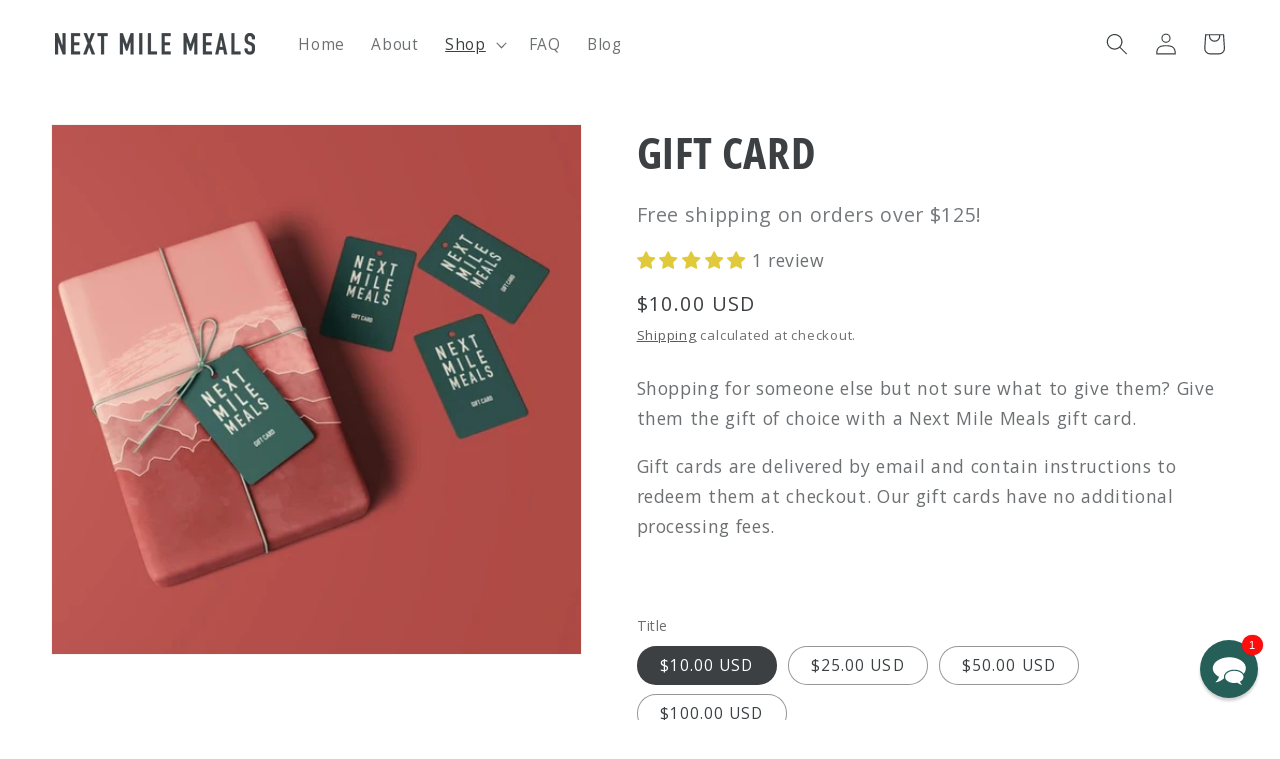

--- FILE ---
content_type: text/javascript; charset=utf-8
request_url: https://www.nextmilemeals.com/products/gift-card.js?currency=USD&country=US
body_size: 1551
content:
{"id":3919337291840,"title":"Gift Card","handle":"gift-card","description":"\u003cmeta charset=\"utf-8\"\u003e\n\u003c!--\n\u003cp\u003e\u003cspan\u003eTreat your loved ones AND yourself this holiday season by earning a \u003c\/span\u003e\u003cbr\u003e\u003cstrong\u003e$5 gift code for every $50 gift card purchased.\u003c\/strong\u003e\u003cbr\u003e\u003cbr\u003e\u003cspan\u003eUse promo code \u003c\/span\u003e\u003cstrong\u003e\u003cu\u003eGETAGIFT\u003c\/u\u003e\u003c\/strong\u003e\u003cspan\u003e at checkout to claim. (Code will deduct $0 from total, but will issue a followup email with your promotional code within 48 hours).\u003c\/span\u003e\u003c\/p\u003e\n\u003cp\u003e\u003cspan\u003eSee below for full details*\u003c\/span\u003e\u003c\/p\u003e\n--\u003e\n\u003cp\u003eShopping for someone else but not sure what to give them? Give them the gift of choice with a Next Mile Meals gift card.\u003c\/p\u003e\n\u003cp\u003eGift cards are delivered by email and contain instructions to redeem them at checkout. Our gift cards have no additional processing fees.\u003c\/p\u003e\n\u003cp\u003e \u003c\/p\u003e\n\u003cmeta charset=\"utf-8\"\u003e\u003c!--\n\u003cp style=\"text-align: left; font-size: 9px;\"\u003eCustomers who make qualifying purchases between 12\/10\/19 and 12\/24\/19, will earn promotional gift codes. One (1) $5 promotional gift code will be provided for orders of $50 or more until 11:59 p.m. PT, 12\/24\/19, while supplies last. Limit one purchase per customer. To qualify, gift card orders must total $50 to earn $5, $100 to earn $10, or $150 to earn $15. Promotional gift code will be valid on future Next Mile Meals purchases until 11:59 p.m. PT, 3\/1\/19. Promotional gift code must be used on regularly priced non-sale items and cannot be combined with other discounts or promos. Cards cannot be redeemed on the original qualifying order. Promotional gift code will be emailed within 48 hours of qualifying purchase.\u003c\/p\u003e\n--\u003e","published_at":"2019-07-02T18:30:38-07:00","created_at":"2019-07-02T18:29:23-07:00","vendor":"Next Mile Meals","type":"Gift Card","tags":[],"price":1000,"price_min":1000,"price_max":10000,"available":true,"price_varies":true,"compare_at_price":null,"compare_at_price_min":0,"compare_at_price_max":0,"compare_at_price_varies":false,"variants":[{"id":40138987405378,"title":"$10.00 USD","option1":"$10.00 USD","option2":null,"option3":null,"sku":"","requires_shipping":false,"taxable":false,"featured_image":null,"available":true,"name":"Gift Card - $10.00 USD","public_title":"$10.00 USD","options":["$10.00 USD"],"price":1000,"weight":0,"compare_at_price":null,"inventory_management":null,"barcode":"","requires_selling_plan":false,"selling_plan_allocations":[]},{"id":40138987372610,"title":"$25.00 USD","option1":"$25.00 USD","option2":null,"option3":null,"sku":"","requires_shipping":false,"taxable":false,"featured_image":null,"available":true,"name":"Gift Card - $25.00 USD","public_title":"$25.00 USD","options":["$25.00 USD"],"price":2500,"weight":0,"compare_at_price":null,"inventory_management":null,"barcode":"","requires_selling_plan":false,"selling_plan_allocations":[]},{"id":29351624409152,"title":"$50.00 USD","option1":"$50.00 USD","option2":null,"option3":null,"sku":"","requires_shipping":false,"taxable":false,"featured_image":null,"available":true,"name":"Gift Card - $50.00 USD","public_title":"$50.00 USD","options":["$50.00 USD"],"price":5000,"weight":0,"compare_at_price":null,"inventory_management":null,"barcode":"","requires_selling_plan":false,"selling_plan_allocations":[]},{"id":29351624441920,"title":"$100.00 USD","option1":"$100.00 USD","option2":null,"option3":null,"sku":"","requires_shipping":false,"taxable":false,"featured_image":null,"available":true,"name":"Gift Card - $100.00 USD","public_title":"$100.00 USD","options":["$100.00 USD"],"price":10000,"weight":0,"compare_at_price":null,"inventory_management":null,"barcode":"","requires_selling_plan":false,"selling_plan_allocations":[]}],"images":["\/\/cdn.shopify.com\/s\/files\/1\/0148\/0602\/4256\/products\/gift-card-775406.jpg?v=1685579189"],"featured_image":"\/\/cdn.shopify.com\/s\/files\/1\/0148\/0602\/4256\/products\/gift-card-775406.jpg?v=1685579189","options":[{"name":"Title","position":1,"values":["$10.00 USD","$25.00 USD","$50.00 USD","$100.00 USD"]}],"url":"\/products\/gift-card","media":[{"alt":"Gift Card - Next Mile Meals","id":22813671194690,"position":1,"preview_image":{"aspect_ratio":1.0,"height":756,"width":756,"src":"https:\/\/cdn.shopify.com\/s\/files\/1\/0148\/0602\/4256\/products\/gift-card-775406.jpg?v=1685579189"},"aspect_ratio":1.0,"height":756,"media_type":"image","src":"https:\/\/cdn.shopify.com\/s\/files\/1\/0148\/0602\/4256\/products\/gift-card-775406.jpg?v=1685579189","width":756}],"requires_selling_plan":false,"selling_plan_groups":[]}

--- FILE ---
content_type: text/javascript; charset=utf-8
request_url: https://www.nextmilemeals.com/products/gift-card.js
body_size: 966
content:
{"id":3919337291840,"title":"Gift Card","handle":"gift-card","description":"\u003cmeta charset=\"utf-8\"\u003e\n\u003c!--\n\u003cp\u003e\u003cspan\u003eTreat your loved ones AND yourself this holiday season by earning a \u003c\/span\u003e\u003cbr\u003e\u003cstrong\u003e$5 gift code for every $50 gift card purchased.\u003c\/strong\u003e\u003cbr\u003e\u003cbr\u003e\u003cspan\u003eUse promo code \u003c\/span\u003e\u003cstrong\u003e\u003cu\u003eGETAGIFT\u003c\/u\u003e\u003c\/strong\u003e\u003cspan\u003e at checkout to claim. (Code will deduct $0 from total, but will issue a followup email with your promotional code within 48 hours).\u003c\/span\u003e\u003c\/p\u003e\n\u003cp\u003e\u003cspan\u003eSee below for full details*\u003c\/span\u003e\u003c\/p\u003e\n--\u003e\n\u003cp\u003eShopping for someone else but not sure what to give them? Give them the gift of choice with a Next Mile Meals gift card.\u003c\/p\u003e\n\u003cp\u003eGift cards are delivered by email and contain instructions to redeem them at checkout. Our gift cards have no additional processing fees.\u003c\/p\u003e\n\u003cp\u003e \u003c\/p\u003e\n\u003cmeta charset=\"utf-8\"\u003e\u003c!--\n\u003cp style=\"text-align: left; font-size: 9px;\"\u003eCustomers who make qualifying purchases between 12\/10\/19 and 12\/24\/19, will earn promotional gift codes. One (1) $5 promotional gift code will be provided for orders of $50 or more until 11:59 p.m. PT, 12\/24\/19, while supplies last. Limit one purchase per customer. To qualify, gift card orders must total $50 to earn $5, $100 to earn $10, or $150 to earn $15. Promotional gift code will be valid on future Next Mile Meals purchases until 11:59 p.m. PT, 3\/1\/19. Promotional gift code must be used on regularly priced non-sale items and cannot be combined with other discounts or promos. Cards cannot be redeemed on the original qualifying order. Promotional gift code will be emailed within 48 hours of qualifying purchase.\u003c\/p\u003e\n--\u003e","published_at":"2019-07-02T18:30:38-07:00","created_at":"2019-07-02T18:29:23-07:00","vendor":"Next Mile Meals","type":"Gift Card","tags":[],"price":1000,"price_min":1000,"price_max":10000,"available":true,"price_varies":true,"compare_at_price":null,"compare_at_price_min":0,"compare_at_price_max":0,"compare_at_price_varies":false,"variants":[{"id":40138987405378,"title":"$10.00 USD","option1":"$10.00 USD","option2":null,"option3":null,"sku":"","requires_shipping":false,"taxable":false,"featured_image":null,"available":true,"name":"Gift Card - $10.00 USD","public_title":"$10.00 USD","options":["$10.00 USD"],"price":1000,"weight":0,"compare_at_price":null,"inventory_management":null,"barcode":"","requires_selling_plan":false,"selling_plan_allocations":[]},{"id":40138987372610,"title":"$25.00 USD","option1":"$25.00 USD","option2":null,"option3":null,"sku":"","requires_shipping":false,"taxable":false,"featured_image":null,"available":true,"name":"Gift Card - $25.00 USD","public_title":"$25.00 USD","options":["$25.00 USD"],"price":2500,"weight":0,"compare_at_price":null,"inventory_management":null,"barcode":"","requires_selling_plan":false,"selling_plan_allocations":[]},{"id":29351624409152,"title":"$50.00 USD","option1":"$50.00 USD","option2":null,"option3":null,"sku":"","requires_shipping":false,"taxable":false,"featured_image":null,"available":true,"name":"Gift Card - $50.00 USD","public_title":"$50.00 USD","options":["$50.00 USD"],"price":5000,"weight":0,"compare_at_price":null,"inventory_management":null,"barcode":"","requires_selling_plan":false,"selling_plan_allocations":[]},{"id":29351624441920,"title":"$100.00 USD","option1":"$100.00 USD","option2":null,"option3":null,"sku":"","requires_shipping":false,"taxable":false,"featured_image":null,"available":true,"name":"Gift Card - $100.00 USD","public_title":"$100.00 USD","options":["$100.00 USD"],"price":10000,"weight":0,"compare_at_price":null,"inventory_management":null,"barcode":"","requires_selling_plan":false,"selling_plan_allocations":[]}],"images":["\/\/cdn.shopify.com\/s\/files\/1\/0148\/0602\/4256\/products\/gift-card-775406.jpg?v=1685579189"],"featured_image":"\/\/cdn.shopify.com\/s\/files\/1\/0148\/0602\/4256\/products\/gift-card-775406.jpg?v=1685579189","options":[{"name":"Title","position":1,"values":["$10.00 USD","$25.00 USD","$50.00 USD","$100.00 USD"]}],"url":"\/products\/gift-card","media":[{"alt":"Gift Card - Next Mile Meals","id":22813671194690,"position":1,"preview_image":{"aspect_ratio":1.0,"height":756,"width":756,"src":"https:\/\/cdn.shopify.com\/s\/files\/1\/0148\/0602\/4256\/products\/gift-card-775406.jpg?v=1685579189"},"aspect_ratio":1.0,"height":756,"media_type":"image","src":"https:\/\/cdn.shopify.com\/s\/files\/1\/0148\/0602\/4256\/products\/gift-card-775406.jpg?v=1685579189","width":756}],"requires_selling_plan":false,"selling_plan_groups":[]}

--- FILE ---
content_type: application/x-javascript; charset=utf-8
request_url: https://bundler.nice-team.net/app/shop/status/next-mile-meals.myshopify.com.js?1769443867
body_size: -185
content:
var bundler_settings_updated='1704585129';